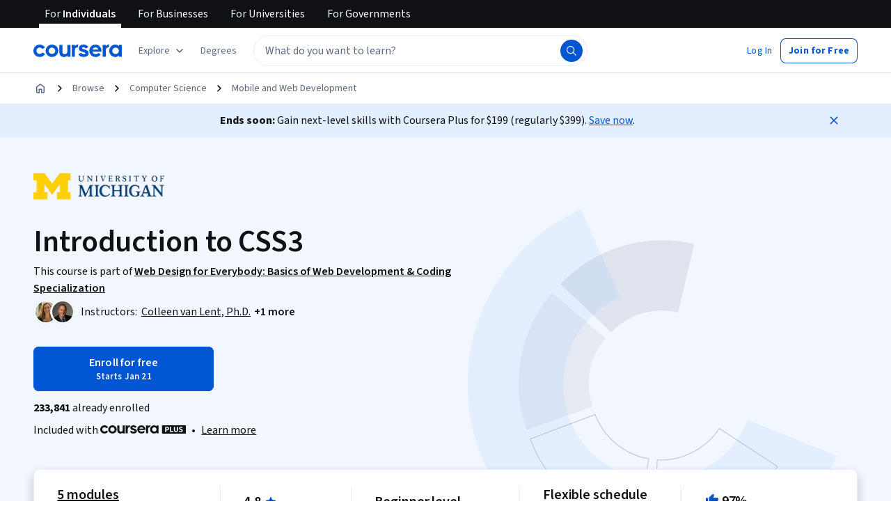

--- FILE ---
content_type: application/javascript
request_url: https://d3njjcbhbojbot.cloudfront.net/webapps/r2-builds/br/consumer-description-page/59.9e51a9846e0eeccde29a.js
body_size: 547
content:
(window.webpackJsonp=window.webpackJsonp||[]).push([[59],{EM8L:function(module,e,t){"use strict";t.r(e);var o=t("3tO9"),a=t.n(o),n=t("q1tI"),r=t("Wjkg"),i=t("vXr1"),u=t("cVIm"),c=new(function(){function UTMSource(e){var t=new URL(e);this.medium=t.searchParams.get("utm_medium"),this.source=t.searchParams.get("utm_source")}return UTMSource.prototype.isEmail=function(){return"email"===this.medium},UTMSource}())("undefined"==typeof window?u.a.url.base:window.location.href),s=t("NGBY"),l=t("6Cpp"),d=t("yOow"),p=t("UyNQ"),h=["/degrees","/coronavirus","/government","/for-university-and-college-students","/business"];e.default=function(){var e=Object(i.c)(),t=Object(i.f)(),o=h.filter((function(e){return t.location.pathname.startsWith(e)})).length>0,u=c.isEmail(),m=r.a.get("has_previously_logged_in"),g=Object(n.useCallback)((function(){var o=e.pathname;d.b.connect("googleOneTap").then((function(e){p.a.thirdPartyAuth("googleOneTap",e);var t=(null!=e?e:{}).isRegistration;void 0!==t&&t?s.d(void 0,{addShowTouAcceptParam:Object(l.c)()}):s.c()})).fail((function(e){p.a.thirdPartyError("googleOneTap",e);var n=null==e?void 0:e.code,r=a()({},t.location.query);switch(n){case"accountLinkedToSocialAccount":case"existingCourseraAccountNoPasswordSet":r=a()(a()({},r),{},{authMode:"linked",authType:"google",serviceCode:null==e?void 0:e.existingAccountType});break;case"unknownStatus":r=a()(a()({},r),{},{authType:"google",errorCode:n});break;default:r=a()(a()({},r),{},{authMode:"complete",authType:"google",completeMode:n})}var i={pathname:t.location.pathname,params:t.params,query:r};t.push(a()(a()({},i),{},{pathname:o}))}))}),[e.pathname,t]);return Object(n.useEffect)((function(){o||u||m||setTimeout(g,1e3)}),[]),null}}}]);
//# sourceMappingURL=59.9e51a9846e0eeccde29a.js.map